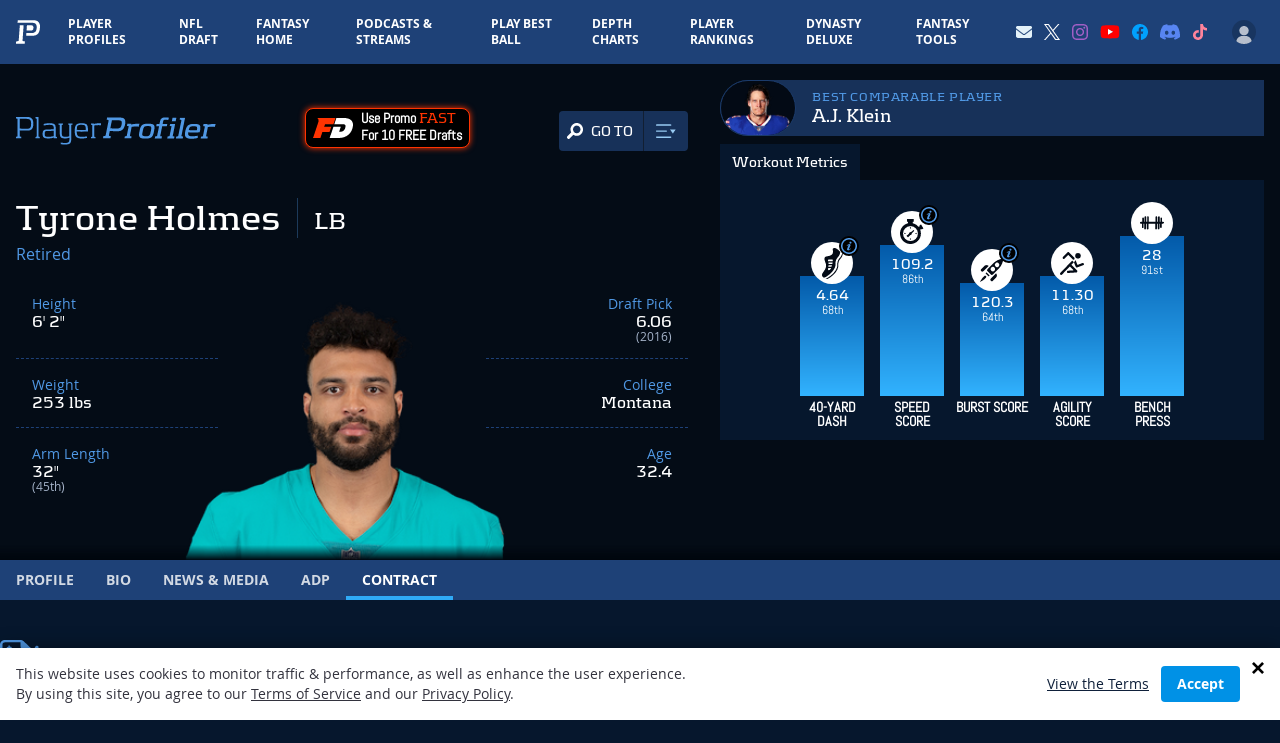

--- FILE ---
content_type: text/html; charset=utf-8
request_url: https://www.google.com/recaptcha/api2/aframe
body_size: 182
content:
<!DOCTYPE HTML><html><head><meta http-equiv="content-type" content="text/html; charset=UTF-8"></head><body><script nonce="Axnggv13y_nWyDkFMa9Geg">/** Anti-fraud and anti-abuse applications only. See google.com/recaptcha */ try{var clients={'sodar':'https://pagead2.googlesyndication.com/pagead/sodar?'};window.addEventListener("message",function(a){try{if(a.source===window.parent){var b=JSON.parse(a.data);var c=clients[b['id']];if(c){var d=document.createElement('img');d.src=c+b['params']+'&rc='+(localStorage.getItem("rc::a")?sessionStorage.getItem("rc::b"):"");window.document.body.appendChild(d);sessionStorage.setItem("rc::e",parseInt(sessionStorage.getItem("rc::e")||0)+1);localStorage.setItem("rc::h",'1770095673170');}}}catch(b){}});window.parent.postMessage("_grecaptcha_ready", "*");}catch(b){}</script></body></html>

--- FILE ---
content_type: application/javascript; charset=utf-8
request_url: https://fundingchoicesmessages.google.com/f/AGSKWxW8F5_WemadIzX_aLWhGj9EAmhyAQUDrQlJmP0_A1mNL21Ny-YNFG5IBsuyIpPjlU_arI_2sWSy7vB7IBE8Y5g3WsldUFmKw6t6YBXC-kqwYKnJCEQYgGxVczAJN0uAw7cTwJ8j-LLT2hLlcCrYeufNhR0wynQnxObiFZFfAhUoddsvQk8_kcwvAIg6/_/sidebaradvertisement..clkads./ad/homepage?/ad/skyscraper._728x90b_
body_size: -1286
content:
window['87dcedca-ba31-4d8f-99dd-c6620050e6b0'] = true;